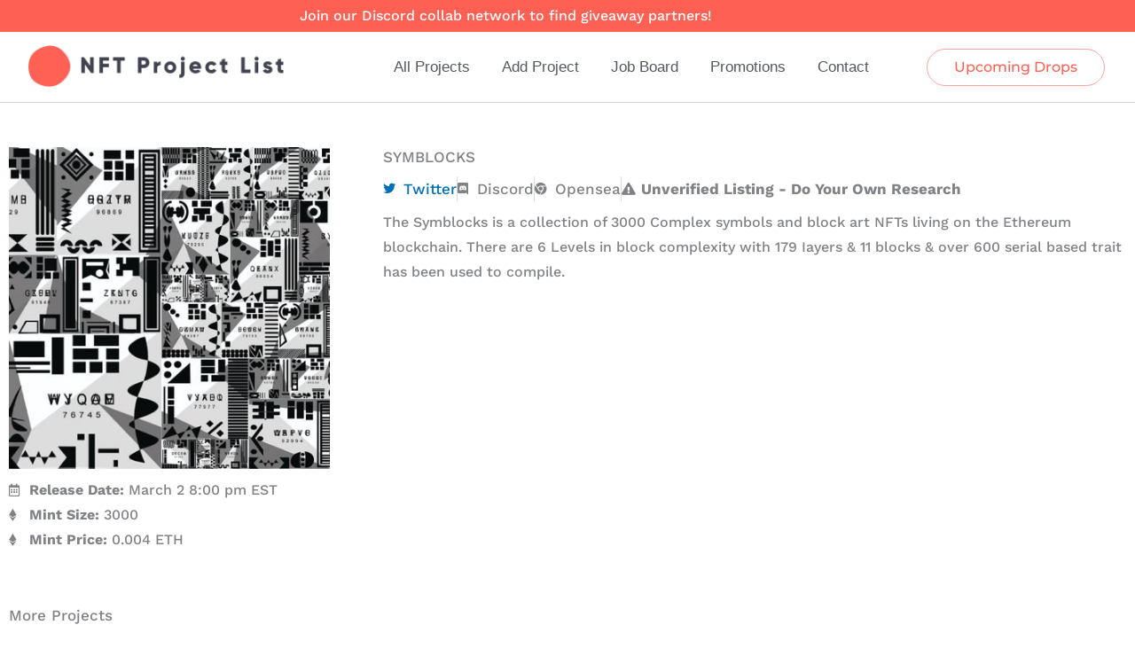

--- FILE ---
content_type: text/css; charset=UTF-8
request_url: https://nftprojectlist.com/wp-content/cache/autoptimize/css/autoptimize_single_62975775a227ee5769aefbbb71fcc514.css
body_size: 337
content:
.elementor-295 .elementor-element.elementor-element-2ecb3d0:not(.elementor-motion-effects-element-type-background),.elementor-295 .elementor-element.elementor-element-2ecb3d0>.elementor-motion-effects-container>.elementor-motion-effects-layer{background-color:var(--e-global-color-primary)}.elementor-295 .elementor-element.elementor-element-2ecb3d0{transition:background .3s,border .3s,border-radius .3s,box-shadow .3s}.elementor-295 .elementor-element.elementor-element-2ecb3d0>.elementor-background-overlay{transition:background .3s,border-radius .3s,opacity .3s}.elementor-bc-flex-widget .elementor-295 .elementor-element.elementor-element-487aae2.elementor-column .elementor-widget-wrap{align-items:center}.elementor-295 .elementor-element.elementor-element-487aae2.elementor-column.elementor-element[data-element_type="column"]>.elementor-widget-wrap.elementor-element-populated{align-content:center;align-items:center}.elementor-295 .elementor-element.elementor-element-f2698c5{text-align:center}.elementor-295 .elementor-element.elementor-element-f2698c5 .elementor-heading-title{font-family:"Work Sans",Sans-serif;font-size:16px;color:#fff}.elementor-295 .elementor-element.elementor-element-a5b7d3a>.elementor-container>.elementor-column>.elementor-widget-wrap{align-content:center;align-items:center}.elementor-295 .elementor-element.elementor-element-a5b7d3a:not(.elementor-motion-effects-element-type-background),.elementor-295 .elementor-element.elementor-element-a5b7d3a>.elementor-motion-effects-container>.elementor-motion-effects-layer{background-color:#fff}.elementor-295 .elementor-element.elementor-element-a5b7d3a>.elementor-container{max-width:1500px}.elementor-295 .elementor-element.elementor-element-a5b7d3a{border-style:solid;border-width:0 0 1px;border-color:#d6d6d6;transition:background .3s,border .3s,border-radius .3s,box-shadow .3s;padding:5px 20px}.elementor-295 .elementor-element.elementor-element-a5b7d3a>.elementor-background-overlay{transition:background .3s,border-radius .3s,opacity .3s}.elementor-295 .elementor-element.elementor-element-ddb7f93>.elementor-container>.elementor-column>.elementor-widget-wrap{align-content:center;align-items:center}.elementor-295 .elementor-element.elementor-element-dc4c7bc>.elementor-element-populated{padding:0}.elementor-295 .elementor-element.elementor-element-b193d76{text-align:start}.elementor-295 .elementor-element.elementor-element-15c877d .elementor-menu-toggle{margin-left:auto;background-color:rgba(255,255,255,0)}.elementor-295 .elementor-element.elementor-element-15c877d .elementor-nav-menu .elementor-item{font-family:"Helvetica",Sans-serif;font-size:17px;font-weight:200}.elementor-295 .elementor-element.elementor-element-15c877d .elementor-nav-menu--main .elementor-item{color:var(--e-global-color-secondary);fill:var(--e-global-color-secondary);padding-left:18px;padding-right:18px}.elementor-295 .elementor-element.elementor-element-15c877d .elementor-nav-menu--main .elementor-item:hover,.elementor-295 .elementor-element.elementor-element-15c877d .elementor-nav-menu--main .elementor-item.elementor-item-active,.elementor-295 .elementor-element.elementor-element-15c877d .elementor-nav-menu--main .elementor-item.highlighted,.elementor-295 .elementor-element.elementor-element-15c877d .elementor-nav-menu--main .elementor-item:focus{color:var(--e-global-color-primary);fill:var(--e-global-color-primary)}.elementor-295 .elementor-element.elementor-element-15c877d .elementor-nav-menu--main .elementor-item.elementor-item-active{color:var(--e-global-color-primary)}.elementor-295 .elementor-element.elementor-element-15c877d .elementor-nav-menu--dropdown .elementor-item,.elementor-295 .elementor-element.elementor-element-15c877d .elementor-nav-menu--dropdown .elementor-sub-item{font-family:"Montserrat",Sans-serif}.elementor-295 .elementor-element.elementor-element-efe01b1 .elementor-button{background-color:rgba(255,255,255,0);font-family:"Montserrat",Sans-serif;fill:var(--e-global-color-primary);color:var(--e-global-color-primary);border-style:solid;border-width:1px;border-color:#FE605491;border-radius:50px;padding:12px 30px}.elementor-295 .elementor-element.elementor-element-efe01b1 .elementor-button:hover,.elementor-295 .elementor-element.elementor-element-efe01b1 .elementor-button:focus{background-color:var(--e-global-color-primary);color:#fff}.elementor-295 .elementor-element.elementor-element-efe01b1 .elementor-button:hover svg,.elementor-295 .elementor-element.elementor-element-efe01b1 .elementor-button:focus svg{fill:#fff}.elementor-theme-builder-content-area{height:400px}.elementor-location-header:before,.elementor-location-footer:before{content:"";display:table;clear:both}@media(max-width:1024px){.elementor-295 .elementor-element.elementor-element-a5b7d3a{padding:20px}}@media(max-width:767px){.elementor-295 .elementor-element.elementor-element-a5b7d3a{padding:5px}.elementor-295 .elementor-element.elementor-element-e09243a{width:30%}.elementor-295 .elementor-element.elementor-element-ddb7f93{padding:0}.elementor-295 .elementor-element.elementor-element-4f4a324{width:20%}.elementor-295 .elementor-element.elementor-element-15c877d .elementor-nav-menu--main>.elementor-nav-menu>li>.elementor-nav-menu--dropdown,.elementor-295 .elementor-element.elementor-element-15c877d .elementor-nav-menu__container.elementor-nav-menu--dropdown{margin-top:14px !important}.elementor-295 .elementor-element.elementor-element-71bb965{width:50%}.elementor-295 .elementor-element.elementor-element-efe01b1 .elementor-button{font-size:10px}}@media(min-width:768px){.elementor-295 .elementor-element.elementor-element-e09243a{width:25%}.elementor-295 .elementor-element.elementor-element-4f4a324{width:54.664%}.elementor-295 .elementor-element.elementor-element-71bb965{width:20%}}@media(max-width:1024px) and (min-width:768px){.elementor-295 .elementor-element.elementor-element-4f4a324{width:35%}.elementor-295 .elementor-element.elementor-element-71bb965{width:30%}}

--- FILE ---
content_type: text/css; charset=UTF-8
request_url: https://nftprojectlist.com/wp-content/cache/autoptimize/css/autoptimize_single_96ad6a5e8c957e2e76dde69d4323c587.css
body_size: 193
content:
.elementor-44 .elementor-element.elementor-element-e63aa9a>.elementor-element-populated{padding:0}.elementor-44 .elementor-element.elementor-element-eca4fe3:not(.elementor-motion-effects-element-type-background),.elementor-44 .elementor-element.elementor-element-eca4fe3>.elementor-motion-effects-container>.elementor-motion-effects-layer{background-color:#fff}.elementor-44 .elementor-element.elementor-element-eca4fe3{box-shadow:0px 0px 4px 0px rgba(0,0,0,.5);transition:background .3s,border .3s,border-radius .3s,box-shadow .3s;margin-top:0;margin-bottom:0;padding:5px}.elementor-44 .elementor-element.elementor-element-eca4fe3:hover{box-shadow:0px 0px 10px 0px rgba(0,0,0,.5)}.elementor-44 .elementor-element.elementor-element-eca4fe3>.elementor-background-overlay{transition:background .3s,border-radius .3s,opacity .3s}.elementor-44 .elementor-element.elementor-element-9d23c4b:not(.elementor-widget-image) .elementor-widget-container,.elementor-44 .elementor-element.elementor-element-9d23c4b.elementor-widget-image .elementor-widget-container img{-webkit-mask-image:url(https://nftprojectlist.com/wp-content/plugins/elementor/assets/mask-shapes/circle.svg);-webkit-mask-size:contain;-webkit-mask-position:center center;-webkit-mask-repeat:no-repeat}.elementor-44 .elementor-element.elementor-element-95685eb>.elementor-widget-wrap>.elementor-widget:not(.elementor-widget__width-auto):not(.elementor-widget__width-initial):not(:last-child):not(.elementor-absolute){margin-block-end:4px}.elementor-44 .elementor-element.elementor-element-b3192c0 .elementor-button{background-color:#FFFFFF00;font-family:"Work Sans",Sans-serif;font-size:15px;font-weight:500;fill:#000;color:#000;padding:5px}.elementor-44 .elementor-element.elementor-element-b3192c0{width:auto;max-width:auto;top:0}.elementor-44 .elementor-element.elementor-element-b3192c0>.elementor-widget-container{margin:5px 5px 0 0}body:not(.rtl) .elementor-44 .elementor-element.elementor-element-b3192c0{right:0}body.rtl .elementor-44 .elementor-element.elementor-element-b3192c0{left:0}.elementor-44 .elementor-element.elementor-element-1f329b1 .elementor-heading-title{font-size:24px;color:#3a3a3a}.elementor-44 .elementor-element.elementor-element-c61c13c .elementor-heading-title{font-size:14px;font-weight:600;color:var(--e-global-color-ed5b3df)}.elementor-44 .elementor-element.elementor-element-1d40011 .elementor-heading-title{font-size:14px;font-weight:500;color:var(--e-global-color-ed5b3df)}.elementor-44 .elementor-element.elementor-element-fab280a .elementor-heading-title{font-size:14px;color:var(--e-global-color-ed5b3df)}.elementor-44 .elementor-element.elementor-element-60387a1{font-size:14px}.elementor-44 .elementor-element.elementor-element-717926b .elementor-icon-list-icon i{transition:color .3s}.elementor-44 .elementor-element.elementor-element-717926b .elementor-icon-list-icon svg{transition:fill .3s}.elementor-44 .elementor-element.elementor-element-717926b{--e-icon-list-icon-size:14px;--icon-vertical-offset:0px}.elementor-44 .elementor-element.elementor-element-717926b .elementor-icon-list-item>.elementor-icon-list-text,.elementor-44 .elementor-element.elementor-element-717926b .elementor-icon-list-item>a{font-size:14px}.elementor-44 .elementor-element.elementor-element-717926b .elementor-icon-list-text{transition:color .3s}@media(min-width:768px){.elementor-44 .elementor-element.elementor-element-b103b6b{width:20%}.elementor-44 .elementor-element.elementor-element-95685eb{width:80%}}@media(max-width:767px){.elementor-44 .elementor-element.elementor-element-fd3fe9e{padding:10px}.elementor-44 .elementor-element.elementor-element-e63aa9a>.elementor-element-populated{padding:0}.elementor-44 .elementor-element.elementor-element-eca4fe3{padding:5px}.elementor-44 .elementor-element.elementor-element-b103b6b{width:33%}.elementor-44 .elementor-element.elementor-element-95685eb{width:66%}.elementor-44 .elementor-element.elementor-element-b3192c0{top:-11px}.elementor-44 .elementor-element.elementor-element-b3192c0 .elementor-button{font-size:13px}.elementor-44 .elementor-element.elementor-element-60387a1{font-size:12px}}